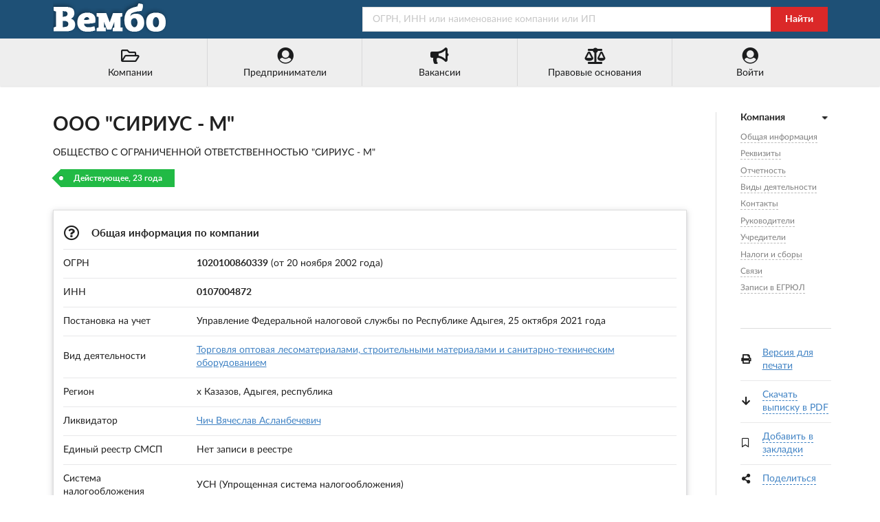

--- FILE ---
content_type: text/html; charset=utf-8
request_url: https://vembo.ru/company/1020100860339
body_size: 9168
content:
<!DOCTYPE html>
<html lang="ru">

<head>

<meta http-equiv="Content-Type" content="text/html; charset=utf-8" />
<title>ООО &quot;СИРИУС - М&quot; - ОГРН 1020100860339 - ИНН 0107004872</title>

<meta name="viewport" content="width=device-width, user-scalable=yes, initial-scale=0.9, maximum-scale=5.0" />
<meta name="theme-color" content="#1e5076">
<meta name="description" content="ООО &quot;СИРИУС - М&quot; - х Казазов - ОГРН 1020100860339 - Контакты - Реквизиты - Сведения о регистрации компании - Виды деятельности - Связи - Руководство - Учредители" />
<meta name="keywords" content="сириус, казазов, огрн, 1020100860339, инн, 0107004872, адрес, телефоны, реквизиты, связи, руководители, учредители" />

<link rel="preconnect" href="https://yastatic.net/" crossorigin>
<link rel="preconnect" href="https://an.yandex.ru/" crossorigin>
<link rel="dns-prefetch" href="https://checko.ru/">

<script>window.yaContextCb=window.yaContextCb||[]</script>
<script src="https://yandex.ru/ads/system/context.js" async></script>

<link href="/semantic.min.css?upd=220721" rel="stylesheet" type="text/css" />
<script defer src="/semantic.min.js?upd=20042020"></script>

<link rel="preload" as="font" href="/fonts/lato-regular.woff" type="font/woff" crossorigin="anonymous">
<link rel="preload" as="font" href="/fonts/lato-bold.woff" type="font/woff" crossorigin="anonymous">

<link rel="canonical" href="https://vembo.ru/company/1020100860339" />
<link rel="icon" href="/preview/favicon.ico" type="image/x-icon" />
<link rel="apple-touch-icon" sizes="180x180" href="/preview/apple-touch-icon.png">
<link rel="manifest" href="/preview/site.webmanifest">

<link rel="prefetch" href="https://vembo.ru/person/010700965949" />
<link rel="prerender" href="https://vembo.ru/person/010700965949" />

<meta name="csrf-param" content="authenticity_token" />
<meta name="csrf-token" content="Vpeiwa9AvbFca8rQFPlobF3e3lH8aZl12KUQYtSw7Kt-z1oO1xXYpKEIsR_yZG_8MOILJMYTRNDZkLO4MsPQYg" />

</head>

<body>

<div class="pusher">
<div class="full height">
<div class="ui no-border inverted menu" id="header-menu">
<div class="ui container">
<a class="hide-640" href="/"><img style="width: 170px; height: 50px;" title="Справочная система &quot;Вембо&quot;" alt="Справочная система &quot;Вембо&quot;" loading="lazy" src="/images/logo.webp"></a>
<div class="right item">
<form class="ui fluid action input" id="search-form" action="/search" method="get">
<input placeholder="ОГРН, ИНН или наименование компании или ИП" name="query" type="text">
<div class="ui red button" onclick="document.getElementById('search-form').submit();">Найти</div>
</form>
</div></div></div>

<div class="ui no-border menu" id="custom-menu">
<div class="ui container">

<div class="ui labeled icon fluid five item menu">
<a class="item" href="/companies/okved/2017/all" title="Каталог компаний по кодам ОКВЭД-2017"><i class="folder open outline icon"></i>Компании</a>
<a id="main-entrepreneurs-link" class="item" href="/entrepreneurs/okved/2017/all" title="Каталог ИП по кодам ОКВЭД-2017"><i class="user circle icon"></i><span>Предприниматели</span></a>
<a class="item" href="/vacancies/list?industry=all" title="Вакансии от компаний и предпринимателей"><i class="bullhorn icon"></i>Вакансии</a>
<a class="item" href="/law" title="Правовые основания деятельности этого портала"><i class="balance scale icon"></i>Правовые основания</a>
<a class="item" href="/login" title="Войти или зарегистрироваться"><i class="user circle icon"></i>Войти</a>
</div>

</div>
</div>

<div class="ui center aligned container">
<div class="main ui container">
<div class="ui content" id="main-content" itemscope itemtype="http://schema.org/Organization">

<h1 class="ui huge header" itemprop="name">ООО &quot;СИРИУС - М&quot;</h1>
<p itemprop="legalName">ОБЩЕСТВО С ОГРАНИЧЕННОЙ ОТВЕТСТВЕННОСТЬЮ &quot;СИРИУС - М&quot;</p>

<span class="ui green tag label">Действующее, 23 года</span>

<br /><br />

<div class="ui raised segment" id="anchor-teaser">
<table class="ui very basic table">
  <tbody>
    <tr>
      <td colspan="2"><h2 class="ui small header"><i class="question circle outline icon"></i> Общая информация по компании</h2></td>
    </tr>
    <tr>
      <td>ОГРН</td>
      <td><strong>1020100860339</strong> (от 20 ноября 2002 года)</td>
    </tr>
    <tr>
      <td>ИНН</td>
      <td><strong itemprop="taxID">0107004872</strong></td>
    </tr>
    <tr>
      <td>Постановка на учет</td>
      <td>Управление Федеральной налоговой службы по Республике Адыгея, 25 октября 2021 года</td>
    </tr>
    <tr>
      <td>Вид деятельности</td>
      <td><a href="/companies/okved/2017/467300">Торговля оптовая лесоматериалами, строительными материалами и санитарно-техническим оборудованием</a></td>
    </tr>
    <tr>
      <td>Регион</td>
      <td>х Казазов, Адыгея, республика</td>
    </tr>
    
    <tr>
      <td>Ликвидатор</td>
      <td><a href="/person/010700965949">Чич Вячеслав Асланбечевич</a></td>
    </tr>

	<tr>
		<td>Единый реестр СМСП</td>
		<td>

Нет записи в реестре

		</td>
	</tr>

	<tr>
		<td>Система налогообложения</td>
		<td>УСН (Упрощенная система налогообложения)</td>
	</tr>
    <tr>
      <td>Уставный капитал</td>
      <td>20 000 руб.</td>
    </tr>

	  <tr>
	  <td colspan="2">
<div style="font-weight: bold; color: #198f35"><i class="check icon"></i> Компания не включена в реестр недобросовестных поставщиков</div>
<div style="font-weight: bold; color: #198f35"><i class="check icon"></i> В составе исполнительных органов нет дисквалифицированных лиц</div>
<div style="font-weight: bold; color: #198f35"><i class="check icon"></i> Среди учредителей нет массовых учредителей</div>
<div style="font-weight: bold; color: #198f35"><i class="check icon"></i> Среди руководителей нет массовых руководителей</div>
</td>
</tr>

  </tbody>
</table>
</div>

<div class="ui raised segment" id="yandex_rtb_R-A-354821-1" style="min-height: 300px; padding: 0">
<div class="ui active inverted dimmer"><div class="ui text loader">Подождите...</div></div>
</div>
<script>window.yaContextCb.push(()=>{
  Ya.Context.AdvManager.render({
    renderTo: 'yandex_rtb_R-A-354821-1',
    blockId: 'R-A-354821-1'
  })
})</script>

<div class="ui raised segment" id="anchor-details">
<table class="ui very basic table">
  <tbody>
    <tr>
      <td colspan="2"><h3 class="ui small header"><i class="edit icon"></i> Реквизиты и сведения о регистрации в ФНС</h3></td>
    </tr>
    <tr>
      <td>ОГРН</td>
      <td>1020100860339</td>
    </tr>
    <tr>
      <td>ИНН</td>
      <td>0107004872</td>
    </tr>
    <tr>
      <td>КПП</td>
      <td>010701001</td>
    </tr>
    <tr>
    <td>Код ОПФ</td>
    <td>12300 (Общества с ограниченной ответственностью)</td>
    </tr>
    <tr>
      <td>Дата регистрации</td>
      <td>20 ноября 2002 года</td>
    </tr>
    <tr>
      <td>Регистратор</td>
      <td>Управление Федеральной налоговой службы по Республике Адыгея</td>
    </tr>
  </tbody>
</table>
</div>

<div class="ui raised segment" id="anchor-financial-report">
<table class="ui very basic table">
  <tbody>
    <tr>
      <td><h3 class="ui small header"><i class="ruble sign icon"></i> Финансовая отчетность</h3></td>
    </tr>
</table>
<p>Финансовые показатели ООО &quot;СИРИУС - М&quot; согласно данным ФНС и Росстата за 2014&ndash;2025 годы.</p>
<div class="ct-chart ct-major-eleventh"></div>
<div class="ui hidden fitted divider"></div><div class="ui hidden fitted divider"></div><div class="ui hidden fitted divider"></div>
<div class="ui list">
  <span class="item"><div class="ui brown horizontal label">&nbsp;</div>Баланс (актив)</span>
  <span class="item"><div class="ui teal horizontal label">&nbsp;</div>Выручка</span>
  <span class="item"><div class="ui orange horizontal label">&nbsp;</div>Чистая прибыль</span>
</div>
<br />
<a target="_blank" rel="nofollow" href="/company/1020100860339/financial/report"><button class="ui right labeled icon blue button"><i class="right arrow icon"></i>Полный финансовый отчет</button></a>
<div class="ui hidden fitted divider"></div><div class="ui hidden fitted divider"></div><div class="ui hidden fitted divider"></div>
</div>

<div class="ui raised segment" id="anchor-activity">
<table class="ui very basic table">
  <tbody>
    <tr>
      <td colspan="2"><h3 class="ui small header"><i title="ОКВЭД-2017" class="clipboard list icon"></i> Виды деятельности СИРИУС - М</h3></td>
    </tr>
    <tr>
      <td style="width: 6%;">46.73</td>
      <td><a href="/companies/okved/2017/467300">Торговля оптовая лесоматериалами, строительными материалами и санитарно-техническим оборудованием</a>&nbsp;&nbsp;&nbsp;&nbsp;<span class="ui label">&nbsp;&nbsp;Основной &nbsp;&nbsp;<i class="check icon"></i></span></td>
    </tr>
    <tr>
      <td>08.1</td>
      <td>Добыча камня, песка и глины</td>
    </tr>
    <tr>
      <td>46.73.1</td>
      <td>Торговля оптовая древесным сырьем и необработанными лесоматериалами</td>
    </tr>
    <tr>
      <td>46.73.2</td>
      <td>Торговля оптовая пиломатериалами</td>
    </tr>
    <tr>
      <td>46.73.6</td>
      <td>Торговля оптовая прочими строительными материалами и изделиями</td>
    </tr>
    <tr>
      <td>46.9</td>
      <td>Торговля оптовая неспециализированная</td>
    </tr>
    <tr class="hide-640">
      <td></td>
      <td><a id="all-activities-switch" class="dashed-link switch-hidden" href="#">Показать еще 5 записей</a></td>
    </tr>
    <tr class="hidden-activity display-none">
      <td>47.52.7</td>
      <td>Торговля розничная строительными материалами, не включенными в другие группировки, в специализированных магазинах</td>
    </tr>
    <tr class="hidden-activity display-none">
      <td>47.52.71</td>
      <td>Торговля розничная пиломатериалами в специализированных магазинах</td>
    </tr>
    <tr class="hidden-activity display-none">
      <td>47.52.73</td>
      <td>Торговля розничная металлическими и неметаллическими конструкциями в специализированных магазинах</td>
    </tr>
    <tr class="hidden-activity display-none">
      <td>47.7</td>
      <td>Торговля розничная прочими товарами в специализированных магазинах</td>
    </tr>
    <tr class="hidden-activity display-none">
      <td>52.10</td>
      <td>Деятельность по складированию и хранению</td>
    </tr>
  </tbody>
</table>
</div>

<div class="ui raised segment" style="padding: 0;">
<div id="yandex_rtb_R-A-354821-2"></div>
<script>window.yaContextCb.push(()=>{
  Ya.Context.AdvManager.render({
    renderTo: 'yandex_rtb_R-A-354821-2',
    blockId: 'R-A-354821-2'
  })
})</script>
</div>

<div class="ui raised segments">
<div class="ui attached segment" id="anchor-contacts" itemprop="address" itemscope itemtype="http://schema.org/PostalAddress">
<table class="ui very basic table">
  <tbody>
    <tr>
      <td colspan="2"><h3 class="ui small header"><i class="map marker alternate icon"></i> Юридический адрес и контакты</h3></td>
    </tr>
    <tr>
      <td>Регион</td>
      <td><span itemprop="addressLocality">х Казазов</span>, <span itemprop="addressRegion">Адыгея, республика</span>, <span itemprop="addressCountry">Россия</span></td>
    </tr>
    <tr>
      <td class="width-10">Адрес</td>
      <td><span itemprop="postalCode">385200</span>, <span itemprop="streetAddress"></span>
      <p class="strong">Сведения недостоверны (результаты проверки достоверности содержащихся в ЕГРЮЛ сведений о юридическом лице)</p>
      </td>
    </tr>
    <tr>
      <td>Телефоны</td>
      <td>&mdash;</td>
    </tr>
    <tr>
      <td>Email</td>
      <td><span itemprop="email">sirius_tatyana@bk.ru</span></td>
    </tr>
  </tbody>
</table>
</div>

</div>



<div class="ui raised segment" id="anchor-leaders" itemprop="member" itemscope itemtype="http://schema.org/OrganizationRole">
<table class="ui very basic table">
  <tbody>
    <tr>
      <td colspan="3"><h4 class="ui small header"><i class="user icon"></i> Руководители ООО &quot;СИРИУС - М&quot;, х Казазов</h4></td>
    </tr>
    <tr>
      <td class="width-3">1.</td>
      <td><span itemprop="roleName">Ликвидатор</span></td>
      <td>
      <span itemprop="member" itemscope itemtype="http://schema.org/Person"><span itemprop="name">Чич Вячеслав Асланбечевич</span>
      <br />ИНН: <span itemprop="taxID">010700965949</span></span>
          
    <br />Является руководителем еще <a href="/person/010700965949">5 компаний</a> и учредителем этой и еще <a href="/person/010700965949">4 компаний</a>.
      </td>
    </tr>
  </tbody>
</table>
</div>

<div class="ui raised segment" id="anchor-founders">
<table class="ui very basic table">
  <tbody>
    <tr>
      <td colspan="3"><h4 class="ui small header"><i class="users icon"></i> Учредители компании</h4></td>
    </tr>
    <tr>
      <td class="top aligned width-3">1.</td>
      <td itemprop="founder" itemscope itemtype="http://schema.org/Person">
      <a href="/person/010700965949"><span itemprop="name">Чич Вячеслав Асланбечевич</span></a>
      <br />ИНН: <span itemprop="taxID">010700965949</span>
      </td>
      <td>Доля: 50% (10 000 руб.)</td>
    </tr>
  </tbody>
</table>
</div>








<div class="ui raised segment" id="anchor-taxes">
<table class="ui very basic table">
<tbody>
<tr>
    <td colspan="2"><h4 class="ui small header"><i class="ruble sign icon"></i>Налоги и сборы</h4></td>
</tr>
<tr>
    <td colspan="2"><p>Уплаченные СИРИУС - М, ИНН 0107004872 налоги и сборы за 2020 год, по данным ФНС.</p></td>
</tr>


<tr>
    <td colspan="2"><p>Не найдено ни одной записи.</p></td>
</tr>
</tbody>
</table>
</div>








<div class="ui raised segment" id="anchor-relations">
<table class="ui very basic table">
  <tbody>
    <tr>
      <td colspan="3"><h4 class="ui small header"><i class="linkify icon"></i> Связи с другими юридическими и физическими лицами</h4></td>
    </tr>
    <tr>
      <td colspan="3">
      <div class="ui secondary menu" id="relations-tabs">
        <a class="item active" data-tab="first">По руководителю (6)</a>
        <a class="item" data-tab="second">По учредителю (6)</a>
        <a class="item" data-tab="third">ИП (1)</a>
      </div>

<div class="ui tab active" data-tab="first">

<table class="ui very basic table">
<tbody>
<tr>
<td style="width: 3%;">1.</td>
<td><a rel="nofollow" href="/company/1092312007413">ООО &quot;РТС&quot;</a> <i title="Ликвидировано" class="red times circle outline icon tooltip"></i>
</td>
<td class="four wide column">пгт. Тлюстенхабль</td>
</tr>
<tr>
<td style="width: 3%;">2.</td>
<td><a rel="nofollow" href="/company/1050100002842">РОООО &quot;РОССИЙСКИЙ СОЮЗ НАЛОГОПЛАТЕЛЬЩИКОВ&quot; РА</a> <i title="Ликвидировано" class="red times circle outline icon tooltip"></i>
</td>
<td class="four wide column">пгт. Тлюстенхабль</td>
</tr>
<tr>
<td style="width: 3%;">3.</td>
<td><a rel="nofollow" href="/company/1122368001436">ООО &quot;ЗАВОД ИНЕРТНЫХ МАТЕРИАЛОВ&quot;</a> <i title="Ликвидировано" class="red times circle outline icon tooltip"></i>
</td>
<td class="four wide column">г. Белореченск</td>
</tr>
<tr>
<td style="width: 3%;">4.</td>
<td><a rel="nofollow" href="/company/1110107000805">ООО &quot;ЛОГИСТИК-КОМПАНИ&quot;</a> <i title="Ликвидировано" class="red times circle outline icon tooltip"></i>
</td>
<td class="four wide column">аул Тугургой</td>
</tr>
<tr>
<td style="width: 3%;">5.</td>
<td><a rel="nofollow" href="/company/1022301983330">ООО &quot;АДАЛЕКС&quot;</a> <i title="Ликвидировано" class="red times circle outline icon tooltip"></i>
</td>
<td class="four wide column">с. Красногвардейское</td>
</tr>
<tr>
<td></td>
<td colspan="2"><a target="_blank" href="/company/1020100860339/rel/leaders">Еще 1 компания</a></td>
</tr>
</tbody>
</table>

</div>
<div class="ui tab" data-tab="second">

<table class="ui very basic table">
<tbody>
<tr>
<td style="width: 3%;">1.</td>
<td><a rel="nofollow" href="/company/1022301983330">ООО &quot;АДАЛЕКС&quot;</a> <i title="Ликвидировано" class="red times circle outline icon tooltip"></i>
</td>
<td class="four wide column">с. Красногвардейское</td>
</tr>
<tr>
<td style="width: 3%;">2.</td>
<td><a rel="nofollow" href="/company/1092312007413">ООО &quot;РТС&quot;</a> <i title="Ликвидировано" class="red times circle outline icon tooltip"></i>
</td>
<td class="four wide column">пгт. Тлюстенхабль</td>
</tr>
<tr>
<td style="width: 3%;">3.</td>
<td><a rel="nofollow" href="/company/1102312019920">ООО &quot;ЛАЗУРНЫЙ БЕРЕГ&quot;</a> <i title="Ликвидировано" class="red times circle outline icon tooltip"></i>
</td>
<td class="four wide column">г. Краснодар</td>
</tr>
<tr>
<td style="width: 3%;">4.</td>
<td><a rel="nofollow" href="/company/1050100002842">РОООО &quot;РОССИЙСКИЙ СОЮЗ НАЛОГОПЛАТЕЛЬЩИКОВ&quot; РА</a> <i title="Ликвидировано" class="red times circle outline icon tooltip"></i>
</td>
<td class="four wide column">пгт. Тлюстенхабль</td>
</tr>
<tr>
<td style="width: 3%;">5.</td>
<td><a rel="nofollow" href="/company/1122368001436">ООО &quot;ЗАВОД ИНЕРТНЫХ МАТЕРИАЛОВ&quot;</a> <i title="Ликвидировано" class="red times circle outline icon tooltip"></i>
</td>
<td class="four wide column">г. Белореченск</td>
</tr>
<tr>
<td></td>
<td colspan="2"><a target="_blank" href="/company/1020100860339/rel/founders">Еще 1 компания</a></td>
</tr>
</tbody>
</table>

</div>
<div class="ui tab" data-tab="third">

<table class="ui very basic table">
<tbody>
<tr class="data-line">
    <td style="width: 3%;">1.</td>
    <td><a rel="nofollow" href="/entrepreneur/308010707700012">Чич Вячеслав Асланбечевич</a> <i title="Не действует" class="red times circle outline icon tooltip"></i></td>
    <td class="four wide column">пгт. Тлюстенхабль</td>
</tr>
</tbody>
</table>

</div>
      </td>
    </tr>
  </tbody>
</table>
</div>

<div class="ui raised segment">
<p itemprop="description">Компания СИРИУС - М, полное наименование: ОБЩЕСТВО С ОГРАНИЧЕННОЙ ОТВЕТСТВЕННОСТЬЮ &quot;СИРИУС - М&quot;,  зарегистрирована 20 ноября 2002 года, регистратор: Управление Федеральной налоговой службы по Республике Адыгея. Юридическому лицу были присвоены ОГРН 1020100860339 и ИНН 0107004872. Основной вид деятельности: &quot;Торговля оптовая лесоматериалами, строительными материалами и санитарно-техническим оборудованием&quot;, дополнительные виды деятельности: &quot;Добыча камня, песка и глины&quot;, &quot;Торговля оптовая древесным сырьем и необработанными лесоматериалами&quot;, &quot;Торговля оптовая пиломатериалами&quot;. Ликвидатор: Вячеслав Асланбечевич Чич.</p>
</div>

<div class="ui raised segment" id="anchor-egrul">
<table class="ui very basic table">
  <tbody>
    <tr>
      <td colspan="2"><h5 class="ui small header"><i class="file alternate outline icon"></i> Записи в ЕГРЮЛ</h5></td>
    </tr>
    <tr>
      <td></td>
      <td>Предыдущие записи ЕГРЮЛ по СИРИУС - М смотрите в полной выписке</td>
    </tr>
    <tr>
      <td style="width: 3%;" class="top aligned">1.</td>
      <td>
        <span><i class="calendar check outline icon"></i>27 ноября 2022 года</span>
        <div class="ui fitted hidden divider"></div><div class="ui fitted hidden divider"></div><div class="ui fitted hidden divider"></div>
        Представление сведений о регистрации физического лица по месту жительства<br />
        Управление Федеральной налоговой службы по Республике Адыгея
      </td>
    </tr>
    <tr>
      <td class="top aligned">2.</td>
      <td>
        <span><i class="calendar check outline icon"></i>30 августа 2023 года</span>
        <div class="ui fitted hidden divider"></div><div class="ui fitted hidden divider"></div><div class="ui fitted hidden divider"></div>
        Внесение в Единый государственный реестр юридических лиц сведений о недостоверности сведений о юридическом лице (результаты проверки достоверности содержащихся в Едином государственном реестре юридических лиц сведений о юридическом лице)<br />
        Управление Федеральной налоговой службы по Республике Адыгея
      </td>
    </tr>
    <tr>
      <td class="top aligned">3.</td>
      <td>
        <span><i class="calendar check outline icon"></i>22 ноября 2024 года</span>
        <div class="ui fitted hidden divider"></div><div class="ui fitted hidden divider"></div><div class="ui fitted hidden divider"></div>
        Внесение изменений в сведения, содержащиеся в Едином государственном реестре юридических лиц, в связи с переименованием (переподчинением) адресных объектов<br />
        Управление Федеральной налоговой службы по Республике Адыгея
      </td>
    </tr>
    <tr>
      <td class="top aligned">4.</td>
      <td>
        <span><i class="calendar check outline icon"></i>27 января 2025 года</span>
        <div class="ui fitted hidden divider"></div><div class="ui fitted hidden divider"></div><div class="ui fitted hidden divider"></div>
        Представление сведений о регистрации юридического лица СИРИУС - М в качестве страхователя в Социальном фонде Российской Федерации (обязательное социальное страхование)<br />
        Управление Федеральной налоговой службы по Республике Адыгея
        <div class="ui fitted hidden divider"></div><div class="ui fitted hidden divider"></div><div class="ui fitted hidden divider"></div>
        <span>Список предоставленных документов:</span><br />
        &nbsp;&nbsp;&nbsp;&nbsp;&nbsp;&bull; Сведения о регистрации ЮЛ по ОСС<br />
      </td>
    </tr>
    <tr>
      <td class="top aligned">5.</td>
      <td>
        <span><i class="calendar check outline icon"></i>27 января 2025 года</span>
        <div class="ui fitted hidden divider"></div><div class="ui fitted hidden divider"></div><div class="ui fitted hidden divider"></div>
        Представление сведений о регистрации юридического лица в качестве страхователя в Социальном фонде Российской Федерации (обязательное пенсионное страхование)<br />
        Управление Федеральной налоговой службы по Республике Адыгея
        <div class="ui fitted hidden divider"></div><div class="ui fitted hidden divider"></div><div class="ui fitted hidden divider"></div>
        <span>Список предоставленных документов:</span><br />
        &nbsp;&nbsp;&nbsp;&nbsp;&nbsp;&bull; Сведения о регистрации ЮЛ по ОПС<br />
      </td>
    </tr>
  </tbody>
</table>
</div>

<div class="ui secondary raised segment">
<div class="ui grid">
<div class="two wide column hide-640">
<img alt="Внимание!" src="/images/96x96/warning.webp" />
</div>
<div class="fourteen wide column">
<p>Данные по СИРИУС - М собраны из открытых источников и носят исключительно ознакомительный характер. Вся публикуемая на портале информация является открытой и общедоступной в соответствии с п. 1 ст. 6 129-ФЗ от 08.08.2001 &quot;О государственной регистрации юридических лиц и индивидуальных предпринимателей&quot; и 149-ФЗ от 27.07.2006 &quot;Об информации, информационных технологиях и защите информации&quot;.</p>
<p>При копировании материалов ссылка на vembo.ru обязательна.</p>
</div>
</div>
</div>

<div class="ui raised segment">
<table class="ui very basic table" style="border-bottom: 1px solid #e6e6e6;"><tbody><tr><td><h6 class="ui small header"><i class="newspaper outline icon"></i> Новости</h6></td></tr></tbody></table>
<table class="ui very basic celled fixed table">
<tbody>
<tr>
<td class="top aligned">
	<div class="ui small header">"Протон-М" вывезут на стартовый комплекс 17 октября</div>
	<div>Государственная комиссия на космодроме Байконур приняла решение о вывозе ракеты-носителя "Протон-М" с американским спутником связи Sirius FM-6 (" Сириус ФМ-6") на стартовый комплекс 17 октября, сообщила пресс-служба Роскосмоса.</div>
	<div class="ui fitted hidden divider"></div><div class="ui fitted hidden divider"></div><div class="ui fitted hidden divider"></div><div class="ui fitted hidden divider"></div><div class="ui fitted hidden divider"></div>
  <i class="calendar alternate outline icon"></i>16 октября 2013 года
  <br /><br />
</td>
<td class="top aligned">
	<div class="ui small header">В Подмосковье пройдет космическая программа "Сириус – 2020"</div>
	<div>Комическая программа "Сириус – 2020" пройдет в Подмосковье, информирует сообщает пресс-служба Министерства образования Московской области. Сообщается, что право на организацию мероприятия выиграл Центр выявления и поддержки одаренных детей Московской области на базе гимназии им. Е. М. Примакова.</div>
	<div class="ui fitted hidden divider"></div><div class="ui fitted hidden divider"></div><div class="ui fitted hidden divider"></div><div class="ui fitted hidden divider"></div><div class="ui fitted hidden divider"></div>
  <i class="calendar alternate outline icon"></i>3 ноября 2019 года
  <br /><br />
</td>
<td class="top aligned">
	<div class="ui small header">Готовится запуск телекоммуникационного спутника на Байконуре</div>
	<div>17 июня на космодроме Байконур в соответствии с решением Государственной комиссии проведен вывоз ракеты космического назначения "Протон-М" с разгонным блоком "Бриз-М" и телекоммуникационным космическим аппаратом "Сириус-5" на стартовый комплекс площадки 81.</div>
	<div class="ui fitted hidden divider"></div><div class="ui fitted hidden divider"></div><div class="ui fitted hidden divider"></div><div class="ui fitted hidden divider"></div><div class="ui fitted hidden divider"></div>
  <i class="calendar alternate outline icon"></i>17 июня 2012 года
  <br /><br />
</td>
</tr>
</table>
</div>

<div class="ui raised segment">
<table class="ui very basic table">
  <tbody>
    <tr>
      <td colspan="2"><h6 class="ui small header"><i class="play icon"></i> Смотрите также</h6></td>
    </tr>
    <tr>
      <td><a title="ГКУ РС (Я) &quot;ХАНГАЛАССКОЕ ЛЕСНИЧЕСТВО&quot;, г. Покровск" href="/company/1021400942661">ГКУ РС (Я) &quot;ХАНГАЛАССКОЕ ЛЕСНИЧЕСТВО&quot;</a></td>
      <td style="width: 20%">г. Покровск</td>
    </tr>
    <tr>
      <td><a title="ООО &quot;СТАЛЬМЕТ&quot;, г. Красноярск" href="/company/1182468069145">ООО &quot;СТАЛЬМЕТ&quot;</a></td>
      <td>г. Красноярск</td>
    </tr>
    <tr>
      <td><a title="ООО &quot;ПАРИТЕТ-РНД&quot;, г. Ростов-На-Дону" href="/company/1106194004168">ООО &quot;ПАРИТЕТ-РНД&quot;</a></td>
      <td>г. Ростов-На-Дону</td>
    </tr>
    <tr>
      <td><a title="АДМИНИСТРАЦИЯ СП &quot;ХОМУСТАХСКИЙ НАСЛЕГ&quot;, с. Хомустах" href="/company/1061407000302">АДМИНИСТРАЦИЯ СП &quot;ХОМУСТАХСКИЙ НАСЛЕГ&quot;</a></td>
      <td>с. Хомустах</td>
    </tr>
    <tr>
      <td><a title="АНО &quot;АСК СЛА СК&quot;, г. Ессентуки" href="/company/1222600006001">АНО &quot;АСК СЛА СК&quot;</a></td>
      <td>г. Ессентуки</td>
    </tr>
    <tr>
      <td><a title="ООО &quot;РОЗЕТ&quot;, г. МОСКВА" href="/company/1247700355616">ООО &quot;РОЗЕТ&quot;</a></td>
      <td>г. МОСКВА</td>
    </tr>
    <tr>
      <td><a title="ООО &quot;РЕАЛ&quot;, г. Саратов" href="/company/1206400009287">ООО &quot;РЕАЛ&quot;</a></td>
      <td>г. Саратов</td>
    </tr>
    <tr>
      <td><a title="ООО &quot;БИЗНЕС-ПАРТНЕР&quot;, г. Альметьевск" href="/company/1111644005901">ООО &quot;БИЗНЕС-ПАРТНЕР&quot;</a></td>
      <td>г. Альметьевск</td>
    </tr>
    <tr>
      <td><a title="МЕЧЕТЬ СЕЛ. АРЧО АХВАХСКОГО РАЙОНА, с. Арчо" href="/company/1170571016703">МЕЧЕТЬ СЕЛ. АРЧО АХВАХСКОГО РАЙОНА</a></td>
      <td>с. Арчо</td>
    </tr>
  </tbody>
</table>
</div>

<!-- RIGHT SIDEBAR -->

<div class="ui dividing right rail">
<div class="ui sticky" id="right-sticky-menu">
<div class="ui vertical following fluid accordion text menu">

<div class="item active">
<a class="title active"><i class="dropdown icon"></i><b>Компания</b></a>
<div class="content menu active" id="right-anchor-menu">
<a class="item" href="#anchor-teaser">Общая информация</a><br />
<a class="item" href="#anchor-details">Реквизиты</a><br />
<a class="item" href="#anchor-financial-report">Отчетность</a><br />
<a class="item" href="#anchor-activity">Виды деятельности</a><br />
<a class="item" href="#anchor-contacts">Контакты</a><br />

<a class="item" href="#anchor-leaders">Руководители</a><br />
<a class="item" href="#anchor-founders">Учредители</a><br />





<a class="item" href="#anchor-taxes">Налоги и сборы</a><br />



<a class="item" href="#anchor-relations">Связи</a><br />
<a class="item" href="#anchor-egrul">Записи в ЕГРЮЛ</a><br />
</div>
</div>
</div>

<br />

<div class="ui fitted divider"></div>

<table class="ui very basic table">
  <tbody>
    <tr>
      <td style="padding-right: 0;"><i class="print icon"></i></td>
      <td><a rel="nofollow" target="_blank" href="/print/company/1020100860339">Версия для печати</a></td>
    </tr>
    <tr>
      <td style="padding-right: 0;"><i class="arrow down icon"></i></td>
      <td><a class="dashed-link" href="#" id="create-pdf-link" onclick="$('#pdf-download-modal').modal('show'); create_pdf_link();">Скачать выписку в PDF</a></td>
    </tr>
    <tr>
      <td style="padding-right: 0;"><i class="bookmark outline icon" id="add-bookmarks-icon"></i></td>
      <td><a class="dashed-link not-bookmark" href="#" id="add-bookmarks-link">Добавить в закладки</a></td>
    </tr>
    <tr>
      <td style="padding-right: 0;"><i class="share alternate icon"></i></td>
      <td>
        <a class="dashed-link" href="#" id="share-link">Поделиться</a>
        <div class="ya-share2" data-services="vkontakte,odnoklassniki,facebook,twitter" data-size="s"></div>
      </td>
    </tr>
  </tbody>
</table>

<div class="ui modal" id="pdf-download-modal">
  <i class="close icon"></i>
    <div class="header">Выписка из ЕГРЮЛ</div>
    <div class="content">
    <p>Идет создание ссылки на официальную выписку из ЕГРЮЛ в формате PDF.</p>
    <br />
    <center><div id="pdf-link">Подождите несколько секунд...</div></center>
    <br />
    <script>function create_pdf_link(){$("#pdf-link").load("/company/1020100860339/create/pdf");};</script>
    </div>
</div>

</div>
</div>

</div>
</div>

<script defer src="https://api-maps.yandex.ru/2.0/?load=package.standard&lang=ru-RU&apikey=fdd775b6-480c-43c7-a042-8f9ee5708f51"></script>

<script>

document.addEventListener("DOMContentLoaded",function(){$('.ui.accordion').accordion();$('#right-sticky-menu').sticky({offset:30,bottomOffset:30,observeChanges:!0,context:'#main-content'});$('#relations-tabs .item').tab();var lastId,topMenu=$("#right-anchor-menu"),pageOffset=5,menuItems=topMenu.find("a"),scrollItems=menuItems.map(function(){var item=$($(this).attr("href"));if(item.length){return item}});menuItems.click(function(e){var href=$(this).attr("href"),offsetTop=href==="#"?0:$(href).offset().top-pageOffset;$('html, body').stop().animate({scrollTop:offsetTop},250);$(this).addClass('active');$(this).siblings().removeClass('active');e.preventDefault()});$(window).scroll(function(){var fromTop=$(this).scrollTop()+pageOffset+250;var cur=scrollItems.map(function(){if($(this).offset().top<fromTop)
return this});cur=cur[cur.length-1];var id=cur&&cur.length?cur[0].id:"";if(lastId!==id){lastId=id;menuItems.siblings().removeClass('active').end().filter("[href='#"+id+"']").addClass("active")}});$(document).ready(function(){var lazyround=function(num){var parts=num.split(",");return parts.length>1?(Math.round(parseInt(parts.join(""),10)/Math.pow(1000,parts.length-1))+" "+["тыс.","млн.","млрд."][parts.length-2]):parts[0]};function money_format(e){return result=Math.abs(Number(e))>=1e9?Math.abs(Number(e))/1e9+" млрд. руб.":Math.abs(Number(e))>=1e6?Math.abs(Number(e))/1e6+" млн. руб.":Math.abs(Number(e))>=1e3?Math.abs(Number(e))/1e3+" тыс. руб.":Math.abs(Number(e)),e<0?"-"+result:result}
new Chartist.Bar('.ct-chart',{labels:['2015','2016','2017','2018','2019','2020'],series:[[44726000,0,0,0,0,0],[0,0,0,0,0,0],[-8000,0,0,0,0,0]]},{axisX:{position:'start'},axisY:{position:'end',offset:100,labelInterpolationFnc:function(value){return money_format(value)},},seriesBarDistance:25,chartPadding:{top:5,right:0,bottom:5,left:0}});$("#all-activities-switch").click(function(e){e.preventDefault();if($(this).hasClass("switch-hidden")){$("#all-activities-switch").text("Скрыть виды деятельности");$("#all-activities-switch").removeClass("switch-hidden");$(".hidden-activity").removeClass("display-none")}
else{$("#all-activities-switch").text("Показать еще 5 записей");$("#all-activities-switch").addClass("switch-hidden");$(".hidden-activity").addClass("display-none")}});$("#all-egrul-records-switch").click(function(e){e.preventDefault();if($(this).hasClass("switch-hidden")){$("#all-egrul-records-switch").text("Скрыть записи");$("#all-egrul-records-switch").removeClass("switch-hidden");$(".hidden-egrul-record").removeClass("display-none")}
else{$("#all-egrul-records-switch").text("Показать еще ...");$("#all-egrul-records-switch").addClass("switch-hidden");$(".hidden-egrul-record").addClass("display-none")}});$("#add-bookmarks-link").click(function(e){window.open('/login?from=add_bookmark','_self');});$("#share-link").click(function(e){e.preventDefault();$.ajax({type:"GET",url:"//yastatic.net/es5-shims/0.0.2/es5-shims.min.js",dataType:"script"});$.ajax({type:"GET",url:"//yastatic.net/share2/share.js",dataType:"script",success:onAjaxSuccess});function onAjaxSuccess(data)
{$("#share-link").addClass("display-none")}})});function yandex_map(o,e,a){function n(){ymaps.geocode(o,{results:1}).then(function(o){var n=o.geoObjects.get(0);window.myMap=new ymaps.Map("map",{center:n.geometry.getCoordinates(),zoom:a}),balloon=myMap.balloon.open(myMap.getCenter(),"<span>"+e+"</span>",{closeButton:!1}),myMap.controls.add("zoomControl")})}ymaps.ready(n)}})

</script>
</div>

<div class="ui vertical footer segment" id="footer">
<div class="ui center aligned container">
<div class="ui stackable grid">
<div class="left aligned six wide column">
<div class="ui small header">Справочник &quot;Вембо&quot;</div>
<div class="ui link list">
<span class="item"><a rel="nofollow" href="/companies/okved/2017/all">Юридические лица</a> (14,020,427)</span>
<span class="item"><a rel="nofollow" href="/entrepreneurs/okved/2017/all">Индивидуальные предприниматели</a> (17,578,930)</span>
<br /><br />
<span>&copy; 2018&ndash;2025 Справочная система &quot;Вембо&quot;</span><br />
<span class="item"><a rel="nofollow" href="/agreement">Пользовательское соглашение</a></span>
<span class="item"><a rel="nofollow" href="/feedback">Связаться с нами</a></span>
</div></div>
<div class="left aligned seven wide right floated column">
<div class="ui small header">Источники данных</div>
<ul style="padding-left: 1em;">
<li>Федеральная налоговая служба (ЕГРЮЛ и ЕГРИП)</li>
<li>Федеральная служба государственной статистики</li>
<li>Федеральная служба судебных приставов</li><li>ФГИС &quot;Единый реестр проверок&quot; Генпрокуратуры РФ</li>
<li>Высший арбитражный суд и Картотека арбитражных дел</li>
<li>Портал госзакупок РФ</li>
</ul>
</div></div>
<div class="ui section divider"></div>
<img loading="lazy" alt="Вембо" src="/images/logo_footer.webp" class="ui centered image">
</div></div>

</div>
</div>

<script type="text/javascript">(function(m,e,t,r,i,k,a){m[i]=m[i]||function(){(m[i].a=m[i].a||[]).push(arguments)}; m[i].l=1*new Date();k=e.createElement(t),a=e.getElementsByTagName(t)[0],k.async=1,k.src=r,a.parentNode.insertBefore(k,a)}) (window, document, "script", "https://mc.yandex.ru/metrika/tag.js", "ym"); ym(56297173, "init", { clickmap:true, trackLinks:true, accurateTrackBounce:true }); </script> <noscript><div><img src="https://mc.yandex.ru/watch/56297173" style="position:absolute; left:-9999px;" alt="" /></div></noscript>

</body>
</html>